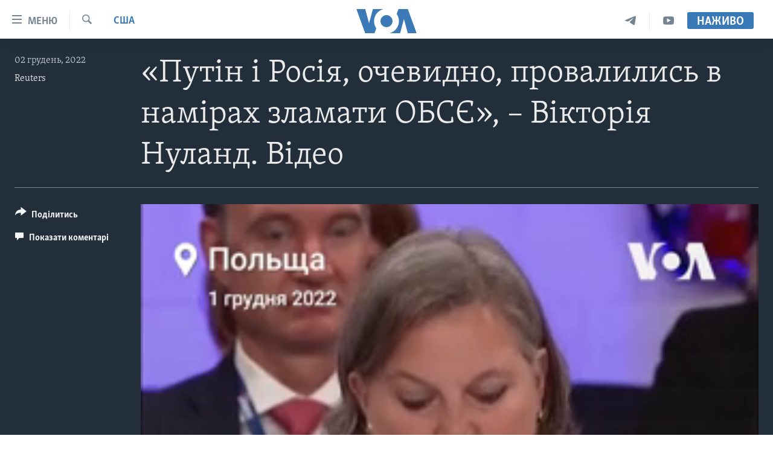

--- FILE ---
content_type: application/javascript; charset=UTF-8
request_url: https://voa-uk-ua-444.disqus.com/count-data.js?1=6859714
body_size: 227
content:
var DISQUSWIDGETS;

if (typeof DISQUSWIDGETS != 'undefined') {
    DISQUSWIDGETS.displayCount({"text":{"and":"\u0442\u0430","comments":{"zero":" ","multiple":"({num})","one":"(1)"}},"counts":[{"id":"6859714","comments":0}]});
}